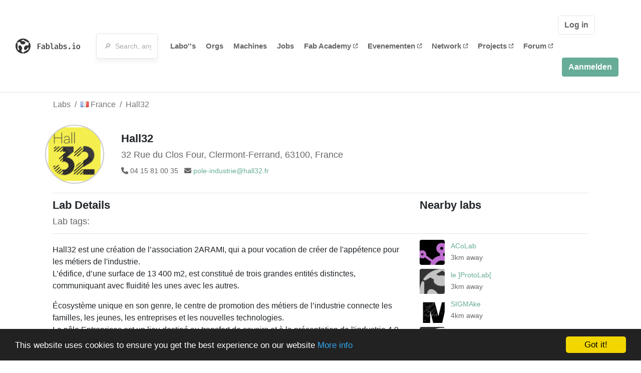

--- FILE ---
content_type: text/html; charset=utf-8
request_url: https://fablabs.io/labs/hall32?locale=nl
body_size: 17828
content:
<!DOCTYPE html>
<html lang='en' xmlns='http://www.w3.org/1999/xhtml' xmlns:fb='http://www.facebook.com/2008/fbml' xmlns:og='http://ogp.me/ns#'>
<head>
<title>Hall32 | FabLabs</title>
<base target='_parent'>
<meta charset='utf-8'>
<meta content='width=device-width, initial-scale=1.0, user-scalable=no' name='viewport'>
<meta content='Hall32 | FabLabs' property='og:title'>
<meta content='FabLabs.io - The Fab Lab Network' property='og:site_name'>
<meta content='https://fablabs.io/labs/hall32?locale=nl' property='og:url'>
<meta content='/media/W1siZiIsIjIwMTkvMTIvMDIvMDgvNTkvMTYvOGNmM2FiZDQtNDY0MS00YWVlLWFjYWUtNGQ1MDMxZmFlOGRjL0hhbGwzMl9zcXVhcmVfaDQwMC5wbmciXSxbInAiLCJ0aHVtYiIsIjMwMHgzMDAiXV0/Hall32_square_h400.png?sha=60d738598b54d930' property='og:image'>
<meta content='Hall32 est une création de l’association 2ARAMI, qui a pour vocation de créer de l&#39;appétence pour les métiers de l&#39;industrie.
L’édifice, d’une surface de 13 400 m2, est constitué de trois grandes entités distinctes, communiquant avec fluidité les unes avec les autres.

Écosystème unique en son genre, le centre de promotion des métiers de l’industrie connecte les familles, les jeunes, les entreprises et les nouvelles technologies.
Le pôle Entreprises est un lieu destiné au transfert de savoirs et à la présentation de l’industrie 4.0.
7 salles projet, une place verte d’échange entre les entreprises et les apprenants, un Design Lab et un FabLab.

Un Design-Lab équipé de technologies de pointes à haute valeur ajoutée, des animateurs compétent et capables de vous accompagner dans toutes les ramifications de l&#39;usine du futur. Dans le cas de la fabrication additive par exemple, nous vous conseillons de la méthodologie de conception jusqu&#39;à l&#39;environnement complet nécessaires à l&#39;utilisation de machines de production industrielles.' property='og:description'>

<meta content='1349222175' property='fb:admins'>
<script src="/assets/application-a5ef7dc0daafce7937ac040a70f2218748921d4caefc4d052181fd930d0f070f.js" data-turbolinks-track="true"></script>
<link href='https://fablabs.io/labs/hall32' rel='canonical'>
<link href='https://api.mapbox.com/mapbox.js/v3.0.1/mapbox.css' rel='stylesheet'>
<script src="https://api.mapbox.com/mapbox.js/v3.0.1/mapbox.js"></script>
<!-- Load chartkick + char.js bundle via CDN -->
<script src="https://cdnjs.cloudflare.com/ajax/libs/chartkick/2.3.0/chartkick.js" integrity="sha512-vb5WQQcLnuPF84N6gRb9OBxe9AvY+rb04YwZIf66g7GImHwUv/u/gILQGrHRdW9BLideA5cA4OZbrFyWjswIcA==" crossorigin="anonymous"></script>
<script src="https://cdnjs.cloudflare.com/ajax/libs/Chart.js/2.9.4/Chart.bundle.js" integrity="sha512-zO8oeHCxetPn1Hd9PdDleg5Tw1bAaP0YmNvPY8CwcRyUk7d7/+nyElmFrB6f7vg4f7Fv4sui1mcep8RIEShczg==" crossorigin="anonymous"></script>
<link rel="stylesheet" media="screen" href="//fonts.googleapis.com/css?family=Open+Sans:400|Montserrat" />
<link rel="stylesheet" media="all" href="/assets/application-92f5452be3930d9d18850d57be598dbfde03ddf6b791a6310713d54b0d70546b.css" data-turbolinks-track="true" />
<link href='/humans.txt' rel='author' type='text/plain'>
<meta name="csrf-param" content="authenticity_token" />
<meta name="csrf-token" content="SH-4cBplM7ewhwZLLddsdQxeDNBWn_WjpxWauY8PhrkMVruWtzo0tTT6-dHuzuBGzrkvkL_GVXEWACEwQu-WaA" />
<!-- Hotjar Tracking Code for https://fablabs.io/ -->
<script>
  (function(h,o,t,j,a,r){
    h.hj=h.hj||function(){(h.hj.q=h.hj.q||[]).push(arguments)};
      h._hjSettings={hjid:2282890,hjsv:6};
        a=o.getElementsByTagName('head')[0];
        r=o.createElement('script');r.async=1;
        r.src=t+h._hjSettings.hjid+j+h._hjSettings.hjsv;
        a.appendChild(r);
    })(window,document,'https://static.hotjar.com/c/hotjar-','.js?sv=');
</script>

</head>

<body class='production c-labs a-show '>

<nav class='navbar navbar-custom navbar-expand-lg' role='navigation'>
<div class='container-fluid'>
<a class="navbar-brand" href="/"><img alt="fablabs.io" src="/assets/logo-78c5ba6a9895eaf5debdd08d9856b62703ebf0658507f6972742505cb1f75a7b.svg" />
</a><button aria-controls='navbar' aria-expanded='false' aria-label='Toggle navigation' class='mt-0 navbar-toggler' data-target='#navbar' data-toggle='collapse' type='button'>
<i class='fa fa-bars fa-lg'></i>
</button>
<div class='collapse navbar-collapse' id='navbar'>
<form class="navbar-form" action="/search" accept-charset="UTF-8" method="get"><div class='form-group container-fluid mb-0'>
<input type="text" name="query" id="search-box" class="form-control" autocomplete="off" placeholder="🔎  Search, anything" />
<button hidden type='submit'>Search</button>
</div>
</form><ul class='navbar-nav'>
<li class='nav-item'>
<a class="nav-link" href="/labs">Labo&#39;&#39;s </a>
</li>
<li class='nav-item'>
<a class="nav-link" href="/organizations">Orgs</a>
</li>
<li class='nav-item'>
<a class="nav-link" href="/machines">Machines</a>
</li>
<li class='nav-item'>
<a class="nav-link" href="/jobs">Jobs</a>
</li>
<li class='nav-item'>
<a target="_blank" class="nav-link" href="https://fabacademy.org/">Fab&nbsp;Academy
<i class="fa-solid fa-up-right-from-square fa-2xs ml-1" aria-hidden="true"></i>
</a></li>
<li class='nav-item'>
<a target="_blank" class="nav-link" href="https://fabevent.org/">Evenementen
<i class="fa-solid fa-up-right-from-square fa-2xs ml-1" aria-hidden="true"></i>
</a></li>
<li class='nav-item'>
<a target="_blank" class="nav-link" href="https://live.fablabs.io/">Network
<i class="fa-solid fa-up-right-from-square fa-2xs ml-1" aria-hidden="true"></i>
</a></li>
<li class='nav-item'>
<a target="_blank" class="nav-link" href="https://projects.fablabs.io">Projects
<i class="fa-solid fa-up-right-from-square fa-2xs ml-1" aria-hidden="true"></i>
</a></li>
<li class='nav-item'>
<a target="_blank" class="nav-link" href="https://forum.fablabs.io">Forum
<i class="fa-solid fa-up-right-from-square fa-2xs ml-1" aria-hidden="true"></i>
</a></li>
</ul>
<ul class='nav navbar-nav ml-auto'>
<li class='navbar-btn'>
<a class="btn btn-default w-100" href="/signin">Log in </a>
</li>
<li class='navbar-btn'>
<a class="btn btn-primary w-100" href="/signup">Aanmelden</a>
</li>
<li class='navbar-btn'></li>
</ul>
</div>
</div>
</nav>

<div id='main'>
<div class='container' itemscope itemtype='http://data-vocabulary.org/Organization'>
<div class='row'>
<ol class='breadcrumb'>
<li class='breadcrumb-item'>
<a href="/labs">Labs</a>
</li>
<li class='breadcrumb-item'>
<a href="/labs?q%5Bcountry_code_eq%5D=FR"><span class='flag flag-fr'></span>
France
<span class='microdata' itemprop='country'>FR</span>
</a></li>
<li class='breadcrumb-item'>
<a href="/labs/hall32">Hall32</a>
</li>
</ol>

</div>
<div class='row'>
<div class='bio col-12'><div class='row'>
<div class='mr-4 float-left'>
<a href="/labs/hall32"><img class="big avatar" itemprop="logo" src="/media/W1siZiIsIjIwMTkvMTIvMDIvMDgvNTkvMTYvOGNmM2FiZDQtNDY0MS00YWVlLWFjYWUtNGQ1MDMxZmFlOGRjL0hhbGwzMl9zcXVhcmVfaDQwMC5wbmciXSxbInAiLCJ0aHVtYiIsIjExOHgxMTgjIl1d/Hall32_square_h400.png?sha=d8174aeacec6d86b" />
</a></div>
<div class='pt-2 float-left'>
<div class='text-large' itemprop='name'>Hall32</div>
<div class='microdata' itemprop='url'>https://fablabs.io/labs/hall32</div>
<div class='lab-contact-details'>
<h5>
<div class='lab-address' itemprop='address'>32 Rue du Clos Four, Clermont-Ferrand, 63100, France</div>
</h5>
<div class='text-small'>
<span class='lab-phone mr-2'>
<i class="fa-solid fa-phone" aria-hidden="true"></i>
<span itemprop='telephone'>04 15 81 00 35</span>
</span>
<span class='lab-email'>
<i class="fa-solid fa-envelope" aria-hidden="true"></i>
<span itemprop='email'><a href="mailto:pole-industrie@hall32.fr">pole-industrie@hall32.fr</a></span>
<div class='ml-auto mt-3'></div>
</span>
</div>
</div>
</div>
</div>
</div>
</div>
<div class='divider mt-3'></div>
<div class='row'>
<div class='col-lg-8'>
<div class='text-large'>Lab Details</div>
<h5>Lab tags:</h5>

</div>
<div class='col-lg-4'>
<div class='text-large'>
Nearby labs
</div>
</div>
</div>
<div class='divider'></div>
<div class='row'>
<div class='col-lg-8'>
<div class='lab-description' itemprop='description'><p>Hall32 est une création de l’association 2ARAMI, qui a pour vocation de créer de l'appétence pour les métiers de l'industrie.
<br />L’édifice, d’une surface de 13 400 m2, est constitué de trois grandes entités distinctes, communiquant avec fluidité les unes avec les autres.</p>

<p>Écosystème unique en son genre, le centre de promotion des métiers de l’industrie connecte les familles, les jeunes, les entreprises et les nouvelles technologies.
<br />Le pôle Entreprises est un lieu destiné au transfert de savoirs et à la présentation de l’industrie 4.0.
<br />7 salles projet, une place verte d’échange entre les entreprises et les apprenants, un Design Lab et un FabLab.</p>

<p>Un Design-Lab équipé de technologies de pointes à haute valeur ajoutée, des animateurs compétent et capables de vous accompagner dans toutes les ramifications de l'usine du futur. Dans le cas de la fabrication additive par exemple, nous vous conseillons de la méthodologie de conception jusqu'à l'environnement complet nécessaires à l'utilisation de machines de production industrielles.</p></div>
<h5>Links</h5>
<ul class='lab-links'>
<li class='lab-link'>
<a target="_blank" href="http://www.hall32.fr"><span class='url' itemprop='sameAs'>http://www.hall32.fr</span>
</a></li>
<li class='lab-link'>
<a target="_blank" href="https://www.linkedin.com/company/hall32"><span class='url' itemprop='sameAs'>https://www.linkedin.com/company/hall32</span>
</a></li>
</ul>

<div class='text-large'>
Lab Capabilities
</div>
<ul class='capabilities'>
<li>3D printen</li>
<li>CNC frezen</li>
<li>Laser Snijden/Graveren</li>
<li>Precisie frezen</li>
</ul>

</div>
<div class='col-lg-4 sidebar'>
<div class='list-item-small-wrapper'>
<a class="list-item-small-image" href="/labs/acolab"><img src="/media/W1siZiIsIjIwMTcvMDEvMjgvMTEvMTUvNDgvZmQ0MmM1Y2QtMjFhYy00YWJmLTlhMjAtOGY5YmI2MDJjN2IxL0FDb0xhYi5qcGciXSxbInAiLCJ0aHVtYiIsIjkweDkwIyJdXQ/ACoLab.jpg?sha=d271d755cec5e761" />
</a><div class='list-item-small-content'>
<a class="text-medium" href="/labs/acolab">ACoLab</a>
<div class='text-small'>3km away</div>
</div>
</div>
<div class='list-item-small-wrapper'>
<a class="list-item-small-image" href="/labs/leprotolab"><img src="/media/W1siZmYiLCJwdWJsaWMvZGVmYXVsdC1sYWItYXZhdGFyLnBuZyJdLFsicCIsInRodW1iIiwiOTB4OTAjIl1d/default-lab-avatar.png?sha=128f970e6eb82921" />
</a><div class='list-item-small-content'>
<a class="text-medium" href="/labs/leprotolab">le ]ProtoLab[</a>
<div class='text-small'>3km away</div>
</div>
</div>
<div class='list-item-small-wrapper'>
<a class="list-item-small-image" href="/labs/sigmake"><img src="/media/W1siZiIsIjIwMTcvMDEvMjgvMTEvMjcvMzYvMDY5YWIwYzYtYTAzZi00MDEwLTlhNGYtZWJmZDJlNDIzMzYzL1NJR01Ba2UuanBnIl0sWyJwIiwidGh1bWIiLCI5MHg5MCMiXV0/SIGMAke.jpg?sha=43b45a4fadb6c04b" />
</a><div class='list-item-small-content'>
<a class="text-medium" href="/labs/sigmake">SIGMAke</a>
<div class='text-small'>4km away</div>
</div>
</div>
<div class='list-item-small-wrapper'>
<a class="list-item-small-image" href="/labs/fablabvichycommunaute"><img src="/media/W1siZiIsIjIwMjEvMDkvMTkvMTQvMjcvMjIvZWVlZGUzZGMtZDY4MC00ZmU2LTkzODEtMzA5ZjI4NDNkNmIwL0xvZ29fRkFCTEFCLnBuZyJdLFsicCIsInRodW1iIiwiOTB4OTAjIl1d/Logo_FABLAB.png?sha=7e86b37f2d2d6430" />
</a><div class='list-item-small-content'>
<a class="text-medium" href="/labs/fablabvichycommunaute">Fablab Vichy Communauté</a>
<div class='text-small'>46km away</div>
</div>
</div>
<div class='list-item-small-wrapper'>
<a class="list-item-small-image" href="/labs/ecocentrevarennes"><img src="/media/W1siZiIsIjIwMjMvMDQvMjIvMTAvNTIvMjQvZTljZjM1ZjktOTk1NS00ZTRiLThmNWQtNTY5MzY1YTMyN2JmL0Vjb0NlbnRyZV9zZXVsX3BuZy5wbmciXSxbInAiLCJ0aHVtYiIsIjkweDkwIyJdXQ/EcoCentre_seul_png.png?sha=678bd420c72f5cee" />
</a><div class='list-item-small-content'>
<a class="text-medium" href="/labs/ecocentrevarennes">FabLab de Varennes sur Allier - EcoCentre</a>
<div class='text-small'>63km away</div>
</div>
</div>

</div>
</div>
<div class='divider'></div>
<div class='row'>
<div class='col-lg-12'>
<div class='text-large'>
Employees
</div>
<div class='row mt-3'>
<div class='col-md-4'>
<div class='list-item-small-wrapper' itemscope itemtype='http://data-vocabulary.org/Person'>
<img class="list-item-small-image" src="/media/W1siZiIsIjIwMTkvMTIvMDIvMDgvMzMvMjYvZGU3YWFjNzctMWI3Yi00MjY1LTlkMDQtZmI0M2ZkMjU0ZTRkL0hhbGwzMl9zcXVhcmVfaDQwMC5wbmciXSxbInAiLCJ0aHVtYiIsIjE1MHgxNTAjIl1d/Hall32_square_h400.png?sha=ee23420767c1e175" />
<div class='list-item-small-content'>
<a class="text-medium" href="/users/hall32"><span class='first_name' itemprop='givenName'>Hall32</span>
<span class='last_name' itemprop='familyName'>Centre de promotion des métiers de l&#39;industrie</span>
</a><div class='text-small' itemprop='jobTitle'>Reponsable du Pôle Industrie</div>
</div>
</div>
</div>
</div>
<div class='container mt-3 mb-3'>
<div class='row'>
<a class="btn btn-primary" href="/labs/hall32/employees/new"><i class="fa-regular fa-square-check" aria-hidden="true"></i>
I work here
</a></div>
</div>

</div>
</div>
<div class='divider'></div>
<div class='row'>
<div class='col-lg-12'>
<div class='text-large'>
Upcoming Events
</div>
<ul>
</ul>
<div class='container mt-3 mb-3'>
<div class='row'>
<a class="btn btn-primary" href="/labs/hall32/events">See all events
</a></div>
</div>

</div>
</div>
</div>

</div>

    <!-- Begin Cookie Consent plugin by Silktide - http://silktide.com/cookieconsent -->
    <script type="text/javascript">
        window.cookieconsent_options = {"message":"This website uses cookies to ensure you get the best experience on our website","dismiss":"Got it!","learnMore":"More info","link":"/cookie-policy","theme":"dark-bottom"};
    </script>

    <script type="text/javascript" src="//cdnjs.cloudflare.com/ajax/libs/cookieconsent2/1.0.10/cookieconsent.min.js"></script>
    <!-- End Cookie Consent plugin -->
    
<footer>
<div class='container footer-links'>
<div class='row'>
<div class='col-md-4'>
<a href='https://distributeddesign.eu/' target='_blank'><img class="img-fluid" alt="Co-funded by the Creative Europe programme of the European Union" src="/assets/home/DDMP_Logo_EU_large_black-2c3aa7f7ded9e5eb8a33fb5cbd911784881d062599fbaf391912e6d519fa3350.png" /></a>
<br>
<a href='https://fabfoundation.org/' target='_blank'><img alt="Fab Foundation" class="img-fluid mb-3" src="/assets/home/fabfnd-5889231883a71b5cdf0e3d31b34375a00ce9f11ef0f54683e113c60248d3b93c.png" /></a>
<br>
</div>
<div class='col-md-4 mb-3'>
<ul>
<li><a href="/labs">Labs List</a></li>
<li><a href="/labs/map">Labs Map</a></li>
<li><a href="/about">About</a></li>
<li><a target="_blank" href="https://docs.fablabs.io/">API Documentation</a></li>
<li><a target="_blank" href="https://forum.fablabs.io/">Forum</a></li>
<li><a href="http://www.fabfoundation.org">The Fab Foundation</a></li>
<li><a href="/cookie-policy">Cookie Policy</a></li>
<li><a href="/privacy-policy">Privacy Policy</a></li>
<li><a href="/tos">Terms of Service</a></li>
</ul>
<br>
</div>
<div class='col-md-4 mb-3'>
<ul class='locales'>
<li><a href="/labs/hall32?locale=de">Deutsch</a></li>
<li><a href="/labs/hall32?locale=en">English</a></li>
<li><a href="/labs/hall32?locale=es">Español</a></li>
<li><a href="/labs/hall32?locale=fr">Français</a></li>
<li><a href="/labs/hall32?locale=it">Italiano</a></li>
<li><a class="text-primary" href="/labs/hall32?locale=nl">Nederlands</a></li>
<li><a href="/labs/hall32?locale=pt">Português</a></li>
<li><a href="/labs/hall32?locale=ja">日本語</a></li>
</ul>
</div>
</div>
</div>
</footer>
<!-- Global site tag (gtag.js) - Google Analytics -->
<script async src="https://www.googletagmanager.com/gtag/js?id=G-09ZXL8GBRW"></script>
<script>
  window.dataLayer = window.dataLayer || [];
  function gtag(){dataLayer.push(arguments);}
  gtag('js', new Date());
  gtag('config', 'G-09ZXL8GBRW');
</script>

<div aria-labelledby='How can we help you?' class='modal fade' id='get-help-text' role='dialog' tabindex='-1'>
<div class='modal-dialog' role='document'>
<div class='modal-content'>
<div class='modal-header'>
<h4 class='modal-title'>How can we help you?</h4>
<button aria-label='Close' class='close' data-dismiss='modal' type='button'>
<span aria-hidden='true'>×</span>
</button>
</div>
<div class='modal-body'>
<h5>Welcome to fablabs.io!</h5>
<p>
Here are few suggestions about how we can help you and how you can participate
and talk with us if you have any question or problem regarding the Fablabs.io
platform.
</p>
<hr>
<h5>Discuss with the community</h5>
<p>
You can ask for support to the administrators and the whole community
in the Fablabs.io Discuss section within the
<a href='https://forum.fablabs.io/c/site-feedback'>Site feedback category</a>.
<a href='https://forum.fablabs.io/c/site-feedback'>Site feedback category</a>
we would also love to hear your ideas and suggestions regarding Fablabs.io,
its features, development, how it works and how we can improve it.
</p>
<a class='button' href='https://forum.fablabs.io/c/site-feedback'>Discuss with the community</a>
<hr>
<h5>Help with the technical development on GitHub</h5>
<p>
If you have instead messages regarding the technical development or bugs
of the platform, we would ask you to discuss these on the Fablabs.io repositories
on GitHub (Fablabs.io is free/open source software!) at
<a href='https://github.com/fablabbcn/fablabs'>https://github.com/fablabbcn/fablabs</a>.
</p>
<a class='button' href='https://github.com/fablabbcn/fablabs'>Join the development</a>
<hr>
<h5>E-mail the administrators</h5>
<p>
If you need instead to contact the administrators of Fablabs.io, please
write to
<a href='mailto:webmasters@fablabs.io'>webmasters@fablabs.io</a>.
</p>
<a class='button' href='mailto:webmasters@fablabs.io'>Write an e-mail to the administrators</a>
</div>
</div>
</div>
</div>
<button class='get-help btn btn-primary btn-sm' data-target='#get-help-text' data-toggle='modal' type='button'>
<i class="fa-regular fa-circle-question" aria-hidden="true"></i>
Get help
</button>


</body>
</html>
